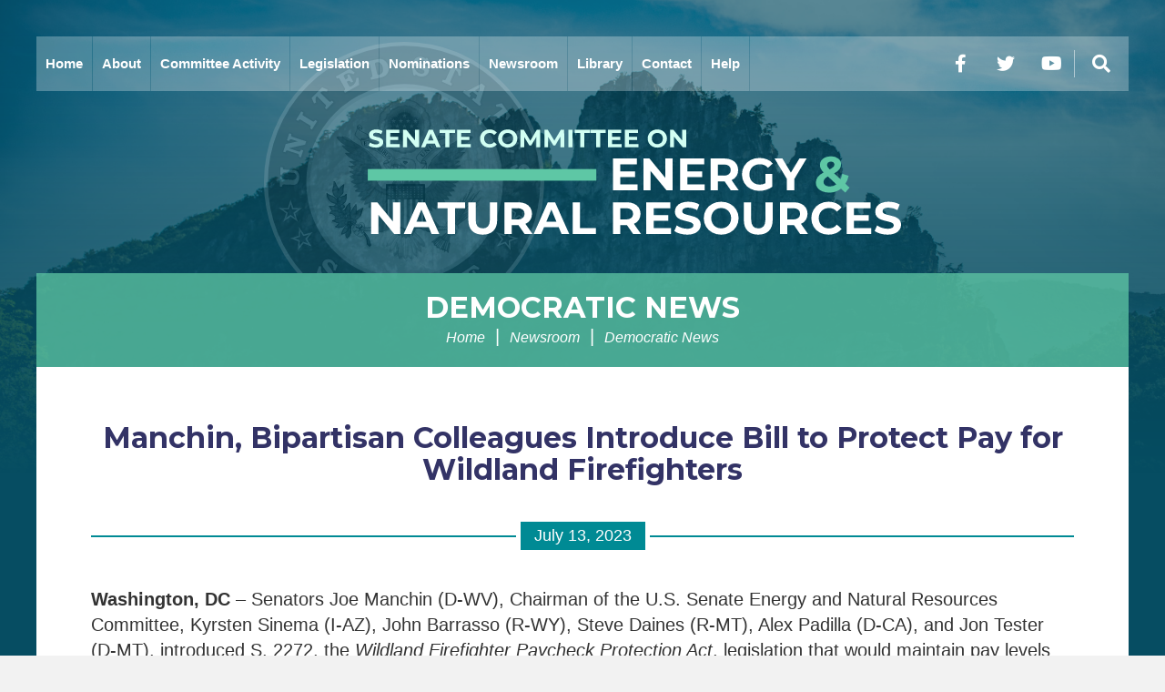

--- FILE ---
content_type: text/html; charset=UTF-8
request_url: https://www.energy.senate.gov/2023/7/manchin-bipartisan-colleagues-introduce-bill-to-protect-pay-for-wildland-firefighters
body_size: 6617
content:
<!DOCTYPE html>
<html class="no-js" lang="en">
<head>
	<meta http-equiv="X-UA-Compatible" content="IE=edge" />
	<title>Manchin, Bipartisan Colleagues Introduce Bill to Protect Pay for Wildland Firefi...</title>
<meta name="viewport" content="width=device-width, initial-scale=1">
<link rel="canonical" href="https://www.energy.senate.gov/2023/7/manchin-bipartisan-colleagues-introduce-bill-to-protect-pay-for-wildland-firefighters">
<meta name="node-type" content="post">
<meta name="type" content="democratic-news">
<meta name="posttype" content="democratic-news">
<meta name="datewritten" content="2023-07-13T00:00:00">
<meta property="article:published_time" content="2023-07-13T00:00:00-04:00">
<meta property="article:modified_time" content="2023-07-13T16:32:31-04:00">
<meta property="article:section" content="Democratic News">
<meta property="article:author" content>
<script>
    (function(i,s,o,g,r,a,m){i['GoogleAnalyticsObject']=r;i[r]=i[r]||function(){
    (i[r].q=i[r].q||[]).push(arguments)},i[r].l=1*new Date();a=s.createElement(o),
    m=s.getElementsByTagName(o)[0];a.async=1;a.src=g;m.parentNode.insertBefore(a,m)
    })(window,document,'script','https://www.google-analytics.com/analytics.js','ga');

    ga('create', 'UA-38151487-2', 'auto');
    ga('send', 'pageview');
</script>
<meta property="og:type" content="article">
<meta property="og:image" content="https://www.energy.senate.gov/themes/marvel-theme-committee-energy/assets/img/social/default_01.jpg">
<meta property="og:title" content="Manchin, Bipartisan Colleagues Introduce Bill to Protect Pay for Wildland Firefighters">
<meta property="og:site_name" content="U.S. Senate Committee on Energy and Natural Resources">
<meta name="twitter:card" content="summary">
<meta name="twitter:title" content="Manchin, Bipartisan Colleagues Introduce Bill to Protect Pay for Wildland Firefighters">
<meta name="twitter:image" content="https://www.energy.senate.gov/themes/marvel-theme-committee-energy/assets/img/social/default_01.jpg">

	<link media="all" type="text/css" rel="stylesheet" href="https://fonts.googleapis.com/css2?family=Montserrat:ital,wght@0,200;0,300;0,400;0,500;0,700;0,900;1,200;1,300;1,400;1,500;1,700;1,900&amp;display=swap"><link media="all" type="text/css" rel="stylesheet" integrity="sha384-DyZ88mC6Up2uqS4h/KRgHuoeGwBcD4Ng9SiP4dIRy0EXTlnuz47vAwmeGwVChigm" crossorigin="anonymous" href="https://use.fontawesome.com/releases/v5.15.4/css/all.css"><link media="all" type="text/css" rel="stylesheet" integrity="sha384-BVYiiSIFeK1dGmJRAkycuHAHRg32OmUcww7on3RYdg4Va+PmSTsz/K68vbdEjh4u" crossorigin="anonymous" href="https://maxcdn.bootstrapcdn.com/bootstrap/3.3.7/css/bootstrap.min.css"><link media="all" type="text/css" rel="stylesheet" href="https://www.energy.senate.gov/themes/marvel-theme-committee-energy/assets/compiled/theme.css?id=830a1cb31d2102d35eb0">

    <script src="https://assets.adobedtm.com/566dc2d26e4f/f8d2f26c1eac/launch-3a705652822d.min.js" async></script>
</head>


<body class="section-newsroom page-democratic-news-post seed-2">
	<a class="anchor" name="top"></a>
		<div id="site">
		

<div id="wrapper" class="copy-default retainer">
    <header id="site-header" class="site-header hidden-print">
        <a href="#skip-to-content" class="skip-to">Skip to content</a>
<div id="header">
			<input id="header-nav-checkbox" type="checkbox" />

		<div class="header-nav-button">
			<label href="#" for="header-nav-checkbox" aria-label="Menu" aria-controls="navigation"><i class="fas fa-bars" title="Menu"><span class="sr-only"> Menu</span></i></label>
		</div>

		<div id="header-nav-section" class="nav-section">
			<a href="#skip-navigation" class="skip-to">Skip navigation</a>
			<div id="header-nav">
				<div class="header-nav">
	<div class="menu-panel menu-panel-level-0">

		<div class="menu-item menu-page-home">
			<div class="menu-toggle">
				<a href="https://www.energy.senate.gov/home">Home</a>
			</div>
		</div>

					<div class="menu-item odd first menu-page-about  dropdown">

				 <div class="menu-toggle"> 					<a href="https://www.energy.senate.gov/about">About</a>
											<button class="collapsed" data-toggle="collapse" data-target="#menu-0-0"><i class="fas" title="Toggle Submenu"><span class="sr-only">Toggle Submenu</span></i></button>
									 </div> 														<div id="menu-0-0" class="collapse" aria-expanded="false">
						<div class="menu-panel menu-panel-level-1">
													<div class="menu-item menu-page-chair"><a href="https://www.energy.senate.gov/chair">Chairman</a></div>
													<div class="menu-item menu-page-ranking-member"><a href="https://www.energy.senate.gov/ranking-member">Ranking Member</a></div>
													<div class="menu-item menu-page-jurisdiction"><a href="https://www.energy.senate.gov/jurisdiction">Jurisdiction</a></div>
													<div class="menu-item menu-page-subcommittees"><a href="https://www.energy.senate.gov/subcommittees">Subcommittees</a></div>
													<div class="menu-item menu-page-members"><a href="https://www.energy.senate.gov/members">Members</a></div>
													<div class="menu-item menu-page-history"><a href="https://www.energy.senate.gov/history">History</a></div>
													<div class="menu-item menu-page-related-links"><a href="https://www.energy.senate.gov/related-links">Related Links</a></div>
													<div class="menu-item menu-page-rules"><a href="https://www.energy.senate.gov/rules">Rules</a></div>
													</div>
					</div>
							</div>
					<div class="menu-item even menu-page-committee-activity  dropdown">

				 <div class="menu-toggle"> 					<a href="https://www.energy.senate.gov/committee-activity">Committee Activity</a>
											<button class="collapsed" data-toggle="collapse" data-target="#menu-1-1"><i class="fas" title="Toggle Submenu"><span class="sr-only">Toggle Submenu</span></i></button>
									 </div> 														<div id="menu-1-1" class="collapse" aria-expanded="false">
						<div class="menu-panel menu-panel-level-2">
													<div class="menu-item menu-page-hearings"><a href="https://www.energy.senate.gov/hearings">Hearings</a></div>
													<div class="menu-item menu-page-business-meetings"><a href="https://www.energy.senate.gov/business-meetings">Business Meetings</a></div>
													<div class="menu-item menu-page-live-webcast"><a href="https://www.energy.senate.gov/live-webcast">Live Webcast</a></div>
													<div class="menu-item menu-page-committee-transcripts"><a href="https://www.energy.senate.gov/committee-transcripts">Committee Transcripts</a></div>
													</div>
					</div>
							</div>
					<div class="menu-item odd menu-page-legislation  dropdown">

				 <div class="menu-toggle"> 					<a href="https://www.energy.senate.gov/legislation">Legislation</a>
											<button class="collapsed" data-toggle="collapse" data-target="#menu-2-2"><i class="fas" title="Toggle Submenu"><span class="sr-only">Toggle Submenu</span></i></button>
									 </div> 														<div id="menu-2-2" class="collapse" aria-expanded="false">
						<div class="menu-panel menu-panel-level-3">
													<div class="menu-item menu-page-committee-legislation1"><a href="https://www.energy.senate.gov/committee-legislation1">Committee Legislation</a></div>
													<div class="menu-item menu-page-bill-search"><a href="https://www.energy.senate.gov/bill-search">Bill Search</a></div>
													<div class="menu-item menu-page-executive-communications"><a href="https://www.energy.senate.gov/executive-communications">Executive Communications</a></div>
													<div class="menu-item menu-page-petitions-and-memorials"><a href="https://www.energy.senate.gov/petitions-and-memorials">Petitions and Memorials</a></div>
													</div>
					</div>
							</div>
					<div class="menu-item even menu-page-nominations ">

									<a href="https://www.energy.senate.gov/nominations">Nominations</a>
																</div>
					<div class="menu-item odd menu-page-newsroom  dropdown">

				 <div class="menu-toggle"> 					<a href="https://www.energy.senate.gov/newsroom">Newsroom</a>
											<button class="collapsed" data-toggle="collapse" data-target="#menu-3-4"><i class="fas" title="Toggle Submenu"><span class="sr-only">Toggle Submenu</span></i></button>
									 </div> 														<div id="menu-3-4" class="collapse" aria-expanded="false">
						<div class="menu-panel menu-panel-level-4">
													<div class="menu-item menu-page-republican-news"><a href="https://www.energy.senate.gov/republican-news">Chairman&#039;s News</a></div>
													<div class="menu-item menu-page-democratic-news"><a href="https://www.energy.senate.gov/democratic-news">Democratic News</a></div>
													</div>
					</div>
							</div>
					<div class="menu-item even menu-page-library  dropdown">

				 <div class="menu-toggle"> 					<a href="https://www.energy.senate.gov/map-gallery_2" target="_blank">Library</a>
											<button class="collapsed" data-toggle="collapse" data-target="#menu-4-5"><i class="fas" title="Toggle Submenu"><span class="sr-only">Toggle Submenu</span></i></button>
									 </div> 														<div id="menu-4-5" class="collapse" aria-expanded="false">
						<div class="menu-panel menu-panel-level-5">
													<div class="menu-item menu-page-rule-xliv-certification"><a href="https://www.energy.senate.gov/rule-xliv-certification">Rule XLIV Certification</a></div>
													<div class="menu-item menu-page-map-gallery_2"><a href="https://www.energy.senate.gov/map-gallery_2">Wildfire Information</a></div>
													</div>
					</div>
							</div>
					<div class="menu-item odd menu-page-contact  dropdown">

				 <div class="menu-toggle"> 					<a href="https://www.energy.senate.gov/contact">Contact</a>
											<button class="collapsed" data-toggle="collapse" data-target="#menu-5-6"><i class="fas" title="Toggle Submenu"><span class="sr-only">Toggle Submenu</span></i></button>
									 </div> 														<div id="menu-5-6" class="collapse" aria-expanded="false">
						<div class="menu-panel menu-panel-level-6">
													<div class="menu-item menu-page-updates"><a href="https://www.energy.senate.gov/updates">Committee Updates</a></div>
													<div class="menu-item menu-page-media-inquiries"><a href="https://www.energy.senate.gov/media-inquiries">Media Inquiries</a></div>
													</div>
					</div>
							</div>
					<div class="menu-item even last menu-page-help  dropdown">

				 <div class="menu-toggle"> 					<a href="https://www.energy.senate.gov/help">Help</a>
											<button class="collapsed" data-toggle="collapse" data-target="#menu-6-7"><i class="fas" title="Toggle Submenu"><span class="sr-only">Toggle Submenu</span></i></button>
									 </div> 														<div id="menu-6-7" class="collapse" aria-expanded="false">
						<div class="menu-panel menu-panel-level-7">
													<div class="menu-item menu-page-faqs"><a href="https://www.energy.senate.gov/public/index.cfm/help" target="_blank">Frequently Asked Questions</a></div>
													</div>
					</div>
							</div>
			</div>
</div>
			</div>
		</div>

		<div id="header-nav-links">
			<input id="header-sitesearch-checkbox" type="checkbox" />
			<div id="header-social">
				<div class="social-links">
		<div class="social-link facebook"><a href="https://www.facebook.com/SenateEnergyGOP" target="_blank"><i class="fab fa-facebook-f" title="Facebook"><span class="sr-only">Facebook</span></i></a></div>	<div class="social-link twitter"><a href="https://x.com/EnergyGOP" target="_blank"><i class="fab fa-twitter" title="Twitter"><span class="sr-only">Twitter</span></i></a></div>		<div class="social-link youtube"><a href="https://www.youtube.com/@ENRGOP" target="_blank"><i class="fab fa-youtube" title="YouTube"><span class="sr-only">YouTube</span></i></a></div>		<!-- <div class="social-link newsletter"><a href="https://www.energy.senate.gov/newsletter-signup"><i class="fas fa-envelope" title="Newsletter Signup"><span class="sr-only">Newsletter Signup</span></i></a></div> -->
</div>
			</div>
			<div id="header-sitesearch">
				<div id="header-sitesearch-content">
					<form action="https://www.energy.senate.gov/search">
						<label for="megamenu-search-input" class="sr-only">layout.input-label</label>
						<input type="search" name="q" id="megamenu-search-input" />
						<button type="submit"><i class="fas fa-search"></i><span class="sr-only"> Search</span></button>
					</form>
				</div>
				<div class="header-sitesearch-button">
					<label for="header-sitesearch-checkbox" class="header-sitesearch-toggle" aria-label="Menu" aria-controls="navigation"><i class="fas fa-search" title="Search"><span class="sr-only">Search</span></i></label>
				</div>
			</div>
		</div>
	
	<a class="anchor" name="skip-navigation"></a>
</div>

<div id="masthead">
	<a href="https://www.energy.senate.gov" class="brand">
		<div class="title">U.S. Senate Committee on Energy and Natural Resources</div>
			</a>
	</div>


<a class="anchor" name="skip-to-content"></a>
    </header>
    <main id="site-body" role="main">
        <div class="lay-body no-sidebar">
            <div id="page-header">
                            <h1 id="page-title"><a href="https://www.energy.senate.gov/democratic-news-post">Democratic News</a></h1>
                                        <ul class="breadcrumb hidden-print">
                                                                        <li class="breadcrumb-item">
                                <a href="https://www.energy.senate.gov/home">Home</a>
                            </li>
                                                    <li class="breadcrumb-item">
                                <a href="https://www.energy.senate.gov/newsroom">Newsroom</a>
                            </li>
                                                    <li class="breadcrumb-item active">
                                <a href="https://www.energy.senate.gov/democratic-news-post">Democratic News</a>
                            </li>
                                                
                        
                                        <!--                         <li>
                            <a href="javascript:window.print();" class="page-action print"><i class="fas fa-print"></i><span class="sr-only"> Print</span></a>
                        </li>
                     -->
                </ul>
                    </div>
    
    <div id="page-body">
        <div id="page-body-inner" class="container">
            <div class="row">
                <!-- content -->
                <section id="content" class="col-md-12">
                    <div id="content-inner">
                        <div id="content-body">
                            <article class="post element" data-id="E7779BF7-FF74-44E5-BD6E-AEFA214A0D18">
	<header class="clearfix">
		<h1 class="element-title"><a href="https://www.energy.senate.gov/2023/7/manchin-bipartisan-colleagues-introduce-bill-to-protect-pay-for-wildland-firefighters">Manchin, Bipartisan Colleagues Introduce Bill to Protect Pay for Wildland Firefighters </a></h1>
				<div class="post-properties">
			<div class="property element-date">July 13, 2023</div>
						</div>
	</header>
	<main>
					<div class="element-content"><p><b>Washington, DC&nbsp;</b>&ndash; Senators Joe Manchin (D-WV), Chairman of the U.S. Senate Energy and Natural Resources Committee, Kyrsten Sinema (I-AZ), John Barrasso (R-WY), Steve Daines (R-MT), Alex Padilla (D-CA), and Jon Tester (D-MT), introduced S. 2272, the&nbsp;<i>Wildland Firefighter Paycheck Protection Act</i>, legislation that would maintain pay levels achieved by Chairman Manchin&rsquo;s Bipartisan Infrastructure Law.</p>
<p>&ldquo;America&rsquo;s federal firefighters&nbsp;bravely&nbsp;put their lives on the line to protect all of us from the devastating impact of wildfires. I am happy that both parties were able to come together to&nbsp;ensure that our federal firefighters are supported.&nbsp;This bipartisan legislation&nbsp;will help us recruit and retain qualified individuals to our firefighting workforce. As I heard in&nbsp;our&nbsp;Energy and Natural Resources hearing last month,&nbsp;without this legislation&nbsp;we risk losing a sizable portion of our workforce, which is unacceptable,&rdquo;&nbsp;<b>said Chairman Manchin.</b></p>
<p>&ldquo;For years, wildland firefighters have been asked to do too much for too little,&rdquo;&nbsp;<b>said Senator Barrasso.</b>&nbsp;&ldquo;These brave heroes must be compensated for risking their lives to protect forests and communities in Wyoming and across the West. Our bipartisan Wildland Firefighter Paycheck Protection Act is a major step toward ensuring wildland firefighters are treated fairly.&rdquo;</p>
<p>&ldquo;As fire season devastates Montana communities year after year, Montana&nbsp;wildland&nbsp;firefighters put everything on the line&nbsp;to protect Montana families and towns.&nbsp;I was glad to work with my colleagues across the aisle to secure a well-deserved pay-raise for these Montana heroes and now it&rsquo;s time we make this compensation permanent,&rdquo;&nbsp;<b>said Senator Daines.</b></p>
<p>&ldquo;Wildland firefighters across the country deserve our full support as they&nbsp;heroically&nbsp;risk their lives on the frontlines&nbsp;to protect our communities,&rdquo;&nbsp;<b>said Senator Padilla.</b>&nbsp;&ldquo;This legislation permanently&nbsp;preserves&nbsp;federal&nbsp;firefighter&nbsp;pay and&nbsp;acknowledges the extreme strain of the job&nbsp;by&nbsp;providing&nbsp;support for critical rest and recuperation time. While we owe it to them to swiftly pass this legislation,&nbsp;this&nbsp;is only&nbsp;a first step and&nbsp;I&nbsp;remain committed to continuing&nbsp;to&nbsp;better support our federal firefighters.&rdquo;</p>
<p>&ldquo;Montana&rsquo;s wildland firefighters put their lives on the line to protect our communities and public lands, and the least we can do is ensure fair and competitive pay for the work they do,&rdquo;&nbsp;<b>said Senator Tester.&nbsp;</b>&ldquo;This fire season, these brave men and women are our first line of defense against disaster, and they&rsquo;ve earned the right to be fairly compensated for the dangerous work they do&mdash;including for adequate recovery time after a tough fire. Our bipartisan bill will make that compensation permanent, and I&rsquo;ll be fighting to get it across the finish line in Congress.&rdquo;</p>
<p>&ldquo;Wildland firefighters in Arizona and across the country risk their lives to keep our communities safe.&nbsp;Recognizing their sacrifice and hard work,&nbsp;I secured fair pay in my bipartisan infrastructure law for wildland firefighters,&nbsp;and now I&rsquo;m ensuring this pay is permanent,&rdquo;&nbsp;<b>said Senator Sinema.</b></p>
<p>"This is a welcome down-payment on a sorely needed continuous investment in our federal wildland fire workforce.&nbsp;&nbsp;Wildfires will continue to impact millions of people across the US, and we need to ensure we have wildland firefighters to respond whenever the call is made,&rdquo;&nbsp;<b>said Riva Duncan, Vice President, Grassroots Wildland Firefighters.</b></p>
<p>&ldquo;In terms of addressing our growing wildland fire crises, the Wildland Firefighter Paycheck Protection Act (WFPPA) is absolutely critical to prevent the worst-case scenario within the federal wildland firefighting services this year. If the provisions within this law do not pass by September 30, federal wildland firefighters will endure a pay cliff of a 50% cut of their base pay up to $20,000. If this happens, a mass exodus will begin that may be impossible to stop. Thankfully, there is a tremendous amount of bipartisan support for the WFPPA. In addition to continuing existing practices on pay, the bill recognizes the 24/7 working life of wildland firefighters while on assignment, and it calls attention to the burnout and exhaustion that these firefighters experience throughout the year. I call upon every member of the Congress to pass this bill quickly. The WFPPA represents a first step in modernizing the federal wildland fire services so that in the future, the country can see fewer smokey days,&rdquo;&nbsp;<b>said Randy Erwin, National President, National Federation of Federal Employees (NFFE).</b></p>
<p>&ldquo;NTEU appreciates and commends the work done by Sens. Sinema, Manchin, Barasso, Tester, Daines, and Padilla to ensure our nation&rsquo;s wildland firefighters are paid fairly. We expect a lot from these firefighters and it is only right that their pay reflects the dangerous conditions they face on the job. Wildland firefighters, like those at the Department of the Interior, are dedicated public servants who risk their lives to keep us safe. NTEU urges swift passage of this legislation to prevent the upcoming &lsquo;pay cliff,&rsquo; and we look forward to continuing to work with Congress to support our hardworking wildland firefighters,&rdquo;<b>&nbsp;said Tony Reardon, National Treasury Employees Union National President.</b></p>
<p><b>To read the text of the bill,&nbsp;<a href="https://www.energy.senate.gov/services/files/DD1EDC0F-4F05-416A-A0F9-2D7B6231796B">click here</a>.</b></p>
<p><b></b><b>To read a section-by-section summary,&nbsp;<a href="https://www.energy.senate.gov/services/files/CB02E22C-93C0-4945-A510-AEC35F17B1C3">click here</a>.</b></p>
<p><b>To read a one-pager on the bill,&nbsp;<a href="https://www.energy.senate.gov/services/files/29715B67-1EE1-4140-A13E-C97E77A2824A">click here</a>.</b></p></div>
						<div class="element-nodecontents">
			
		</div>

			</main>
	
	<footer>
		<div class="share-this-btn-group">
	<a href="https://www.facebook.com/sharer/sharer.php?u=https%3A%2F%2Fwww.energy.senate.gov%2F2023%2F7%2Fmanchin-bipartisan-colleagues-introduce-bill-to-protect-pay-for-wildland-firefighters" class="share-this-btn share-this-btn-facebook" target="_blank">Facebook</a>
	<a href="https://twitter.com/intent/tweet?text=From+%40energygop%3A+https%3A%2F%2Fwww.energy.senate.gov%2F2023%2F7%2Fmanchin-bipartisan-colleagues-introduce-bill-to-protect-pay-for-wildland-firefighters" class="share-this-btn share-this-btn-twitter" target="_blank">Twitter</a>
	<a href="email.com" class="share-this-btn share-this-btn-email" target="_blank">Email</a>
	<a href onclick="window.print(); return false;" class="share-this-btn share-this-btn-print">Print</a>
</div>
	</footer>
</article>

<div class="email-signup">
	<a href="https://www.energy.senate.gov/sign-up" class="btn btn-primary btn-lg">Sign Up for Email Updates <img src="https://www.energy.senate.gov/themes/marvel-theme-committee-energy/assets/img/arrow-right-white.svg" class="icon" alt="Flourish icon" /></a>
</div>


                        </div>
                    </div>
                </section>
                            </div>
        </div>
    </div>
</div>
    </main>
</div>





		
		<footer id="site-footer" class="hidden-print">
			<div class="retainer">
				<div class="footer-links">
	<a href="https://www.energy.senate.gov/home">Home</a>
</div>

<div class="social-links">
		<div class="social-link facebook"><a href="https://www.facebook.com/SenateEnergyGOP" target="_blank"><i class="fab fa-facebook-f" title="Facebook"><span class="sr-only">Facebook</span></i></a></div>	<div class="social-link twitter"><a href="https://x.com/EnergyGOP" target="_blank"><i class="fab fa-twitter" title="Twitter"><span class="sr-only">Twitter</span></i></a></div>		<div class="social-link youtube"><a href="https://www.youtube.com/@ENRGOP" target="_blank"><i class="fab fa-youtube" title="YouTube"><span class="sr-only">YouTube</span></i></a></div>		<!-- <div class="social-link newsletter"><a href="https://www.energy.senate.gov/newsletter-signup"><i class="fas fa-envelope" title="Newsletter Signup"><span class="sr-only">Newsletter Signup</span></i></a></div> -->
</div>

			</div>
		</footer>
	</div>

	<script src="https://cdnjs.cloudflare.com/ajax/libs/modernizr/2.8.3/modernizr.min.js"></script><script src="https://cdnjs.cloudflare.com/ajax/libs/jquery/1.12.4/jquery.min.js"></script><script integrity="sha384-Tc5IQib027qvyjSMfHjOMaLkfuWVxZxUPnCJA7l2mCWNIpG9mGCD8wGNIcPD7Txa" crossorigin="anonymous" src="https://maxcdn.bootstrapcdn.com/bootstrap/3.3.7/js/bootstrap.min.js"></script><script src="https://www.energy.senate.gov/themes/marvel-theme-committee-energy/assets/compiled/theme.js?id=71d8dfe51a3da90679f9"></script>
	
	<!-- START OF SmartSource Data Collector TAG -->
<script src="/wt_sdc/energy_webtrends.load.js" type="text/javascript"></script>

<noscript>
<div><img alt="DCSIMG" id="DCSIMG" width="1" height="1" src="//statse.webtrendslive.com/dcs22226qjj7mr0zfbejz5ebb_4y3f/njs.gif?dcsuri=/nojavascript&amp;WT.js=No&amp;WT.tv=10.4.0&amp;dcssip=www.energy.senate.gov"/></div>
</noscript>
<!-- END OF SmartSource Data Collector TAG -->
</body>
</html>


--- FILE ---
content_type: text/css
request_url: https://www.energy.senate.gov/themes/marvel-theme-committee-energy/assets/compiled/theme.css?id=830a1cb31d2102d35eb0
body_size: 9605
content:
/*!
 * Social Share Kit v1.0.7 (http://socialsharekit.com)
 * Copyright 2015 Social Share Kit / Kaspars Sprogis.
 * Licensed under Creative Commons Attribution-NonCommercial 3.0 license:
 * https://github.com/darklow/social-share-kit/blob/master/LICENSE
 * ---
 */@font-face{font-family:social-share-kit;src:url(../fonts/social-share-kit.eot);src:url(../fonts/social-share-kit.eot?#iefix) format('embedded-opentype'),url(../fonts/social-share-kit.woff) format('woff'),url(../fonts/social-share-kit.ttf) format('truetype'),url(../fonts/social-share-kit.svg#social-share-kit) format('svg');font-weight:400;font-style:normal}.ssk:before{display:inline-block;font-family:social-share-kit!important;font-style:normal!important;font-weight:400!important;font-variant:normal!important;text-transform:none!important;speak:none;line-height:1;-webkit-font-smoothing:antialiased;-moz-osx-font-smoothing:grayscale}.ssk-facebook:before{content:"a";text-indent:4px;margin-right:-4px}.ssk-twitter:before{content:"b"}.ssk-google-plus:before{content:"v"}.ssk-google-plus-old:before{content:"c"}.ssk-email:before{content:"d";top:-1px;position:relative}.ssk-pinterest:before{content:"e";transform:scale(.9)}.ssk-tumblr:before{content:"f"}.ssk-linkedin:before{content:"g"}.ssk-github:before{content:"h"}.ssk-vk:before{content:"i"}.ssk-instagram:before{content:"j"}.ssk-amazon:before{content:"k"}.ssk-skype:before{content:"s"}.ssk-youtube:before{content:"x"}.ssk-vimeo:before{content:"u"}.ssk-ebay:before{content:"p"}.ssk-apple:before{content:"l"}.ssk-behance:before{content:"q"}.ssk-dribble:before{content:"n"}.ssk-android:before{content:"o"}.ssk-whatsapp:before{content:"m"}.ssk-reddit:before{content:"r"}.ssk-reddit2:before{content:"t"}.ssk-link:before{content:"w"}.ssk-buffer:before{content:"\79";transform:scale(.85)}.ssk{background-color:#757575;color:#fff;display:inline-block;font-size:22px;line-height:1px;margin-right:2px;margin-bottom:2px;padding:7px;text-align:center;text-decoration:none;transition:background-color .1s;-webkit-transition:background-color .1s;-moz-transition:background-color .1s;-ms-transition:background-color .1s;-o-transition:background-color .1s}.ssk .fa,.ssk .glyphicon,.ssk:before{position:relative;font-size:22px;top:0;vertical-align:middle}.ssk-xs>.ssk,.ssk.ssk-xs{padding:4px}.ssk-xs>.ssk .fa,.ssk-xs>.ssk .glyphicon,.ssk-xs>.ssk:before,.ssk.ssk-xs .fa,.ssk.ssk-xs .glyphicon,.ssk.ssk-xs:before{font-size:15px}.ssk-sm>.ssk,.ssk.ssk-sm{padding:5px}.ssk-sm>.ssk .fa,.ssk-sm>.ssk .glyphicon,.ssk-sm>.ssk:before,.ssk.ssk-sm .fa,.ssk.ssk-sm .glyphicon,.ssk.ssk-sm:before{font-size:20px}.ssk-lg>.ssk,.ssk.ssk-lg{padding:9px}.ssk-lg>.ssk .fa,.ssk-lg>.ssk .glyphicon,.ssk-lg>.ssk:before,.ssk.ssk-lg .fa,.ssk.ssk-lg .glyphicon,.ssk.ssk-lg:before{font-size:28px}.ssk:last-child{margin-right:0}.ssk:hover{background-color:#424242}.ssk:focus,.ssk:hover{color:#fff;text-decoration:none}.ssk-round .ssk,.ssk.ssk-round{border-radius:50%}.ssk-round .ssk:before,.ssk.ssk-round:before{text-indent:0;margin-right:0}.ssk-rounded .ssk,.ssk.ssk-rounded{border-radius:15%}.ssk.ssk-icon{color:#757575;padding:2px;font-size:24px}.ssk.ssk-icon,.ssk.ssk-icon:hover{background-color:transparent}.ssk.ssk-icon:hover{color:#424242}.ssk-xs>.ssk.ssk-icon,.ssk.ssk-icon.ssk-xs{font-size:16px}.ssk-sm>.ssk.ssk-icon,.ssk.ssk-icon.ssk-sm{font-size:20px}.ssk-lg>.ssk.ssk-icon,.ssk.ssk-icon.ssk-lg{font-size:28px}.ssk.ssk-text{overflow:hidden;font-size:17px;line-height:normal;padding-right:10px}.ssk.ssk-text .fa,.ssk.ssk-text .glyphicon,.ssk.ssk-text:before{margin:-7px 10px -7px -7px;padding:7px;background-color:rgba(0,0,0,.15);vertical-align:bottom;text-indent:0}.ssk-block .ssk.ssk-text{display:block;margin-right:0;text-align:left}.ssk-xs>.ssk.ssk-text,.ssk.ssk-text.ssk-xs{font-size:12px;padding-right:6px}.ssk-xs>.ssk.ssk-text .fa,.ssk-xs>.ssk.ssk-text .glyphicon,.ssk-xs>.ssk.ssk-text:before,.ssk.ssk-text.ssk-xs .fa,.ssk.ssk-text.ssk-xs .glyphicon,.ssk.ssk-text.ssk-xs:before{margin:-4px 6px -4px -4px;padding:4px}.ssk-sm>.ssk.ssk-text,.ssk.ssk-text.ssk-sm{font-size:16px;padding-right:7px}.ssk-sm>.ssk.ssk-text .fa,.ssk-sm>.ssk.ssk-text .glyphicon,.ssk-sm>.ssk.ssk-text:before,.ssk.ssk-text.ssk-sm .fa,.ssk.ssk-text.ssk-sm .glyphicon,.ssk.ssk-text.ssk-sm:before{margin:-5px 7px -5px -5px;padding:5px}.ssk-lg>.ssk.ssk-text,.ssk.ssk-text.ssk-lg{font-size:22px;padding-right:13px}.ssk-lg>.ssk.ssk-text .fa,.ssk-lg>.ssk.ssk-text .glyphicon,.ssk-lg>.ssk.ssk-text:before,.ssk.ssk-text.ssk-lg .fa,.ssk.ssk-text.ssk-lg .glyphicon,.ssk.ssk-text.ssk-lg:before{margin:-9px 13px -9px -9px;padding:9px}.ssk-group,.ssk-sticky{font-size:0}.ssk-sticky{top:0;position:fixed;z-index:2000}.ssk-sticky .ssk{transition:padding .1s ease-out;-webkit-transition:padding .1s ease-out;-moz-transition:padding .1s ease-out;-ms-transition:padding .1s ease-out;-o-transition:padding .1s ease-out;margin:0}@media (min-width:768px){.ssk-sticky.ssk-left .ssk,.ssk-sticky.ssk-right .ssk{display:block;clear:both}.ssk-sticky.ssk-left.ssk-center,.ssk-sticky.ssk-right.ssk-center{top:50%;transform:translateY(-50%);-webkit-transform:translateY(-50%);-moz-transform:translateY(-50%);-ms-transform:translateY(-50%);-o-transform:translateY(-50%)}.ssk-sticky.ssk-left{left:0}.ssk-sticky.ssk-left .ssk{float:left}.ssk-sticky.ssk-left .ssk:hover{padding-left:15px}.ssk-sticky.ssk-right{right:0}.ssk-sticky.ssk-right .ssk{float:right}.ssk-sticky.ssk-right .ssk:hover{padding-right:15px}}.ssk-sticky.ssk-bottom{font-size:0;top:auto;bottom:0}.ssk-sticky.ssk-bottom.ssk-center{left:50%;right:auto;transform:translateX(-50%);-webkit-transform:translateX(-50%);-moz-transform:translateX(-50%);-ms-transform:translateX(-50%);-o-transform:translateX(-50%)}.ssk-sticky.ssk-bottom .ssk{vertical-align:bottom}.ssk-sticky.ssk-bottom .ssk:hover{padding-bottom:15px}.ssk-sticky.ssk-round.ssk-xs .ssk:hover{padding:8px}.ssk-sticky.ssk-round.ssk-sm .ssk:hover{padding:9px}.ssk-sticky.ssk-round .ssk:hover{padding:11px}.ssk-sticky.ssk-round.ssk-lg .ssk:hover{padding:13px}@media (max-width:767px){.ssk-sticky{left:0;right:0;bottom:0;top:auto;width:100%;display:flex!important;flex-direction:row;flex-wrap:nowrap}.ssk-sticky.ssk-sticky-hide-xs{display:none!important}.ssk-sticky .ssk{flex:1;width:auto}.ssk-sticky .ssk .ssk-num{display:none}}.ssk-count{padding-top:20px}.ssk-count .ssk{position:relative}.ssk-count .ssk-num{border-radius:4px;color:#8f8f8f;background-color:rgba(50,50,50,.03);display:block;font-size:12px;left:0;line-height:20px;position:absolute;right:0;text-align:center;top:-20px}@media (min-width:768px){.ssk-count.ssk-sticky{padding-top:0}.ssk-count.ssk-sticky.ssk-left .ssk-num,.ssk-count.ssk-sticky.ssk-right .ssk-num{top:20%;background-color:transparent}.ssk-count.ssk-sticky.ssk-left .ssk-num{left:100%;margin-left:5px}.ssk-count.ssk-sticky.ssk-right .ssk-num{right:115%;margin-left:-100%;text-align:right}}.ssk-facebook{background-color:#3b5998}.ssk-grayscale>.ssk-facebook{background-color:#757575}.ssk-facebook:hover{background-color:#2d4373}.ssk-facebook:hover{background-color:#2d4373}.ssk-grayscale>.ssk-facebook:hover{background-color:#3b5998}.ssk-facebook.ssk-icon{color:#3b5998}.ssk-facebook.ssk-icon:hover{color:#2d4373}.ssk-facebook.ssk-icon:before{text-indent:0;margin-right:0}.ssk-twitter{background-color:#1da1f2}.ssk-grayscale>.ssk-twitter{background-color:#757575}.ssk-twitter:hover{background-color:#0c85d0}.ssk-twitter:hover{background-color:#0c85d0}.ssk-grayscale>.ssk-twitter:hover{background-color:#1da1f2}.ssk-twitter.ssk-icon{color:#1da1f2}.ssk-twitter.ssk-icon:hover{color:#0c85d0}.ssk-google-plus{background-color:#ea4335}.ssk-grayscale>.ssk-google-plus{background-color:#757575}.ssk-google-plus:hover{background-color:#d62516}.ssk-google-plus:hover{background-color:#d62516}.ssk-grayscale>.ssk-google-plus:hover{background-color:#ea4335}.ssk-google-plus.ssk-icon{color:#ea4335}.ssk-google-plus.ssk-icon:hover{color:#d62516}.ssk-pinterest{background-color:#bd081c}.ssk-grayscale>.ssk-pinterest{background-color:#757575}.ssk-pinterest:hover{background-color:#8c0615}.ssk-pinterest:hover{background-color:#8c0615}.ssk-grayscale>.ssk-pinterest:hover{background-color:#bd081c}.ssk-pinterest.ssk-icon{color:#bd081c}.ssk-pinterest.ssk-icon:hover{color:#8c0615}.ssk-tumblr{background-color:#395773}.ssk-grayscale>.ssk-tumblr{background-color:#757575}.ssk-tumblr:hover{background-color:#283d51}.ssk-tumblr:hover{background-color:#283d51}.ssk-grayscale>.ssk-tumblr:hover{background-color:#395773}.ssk-tumblr.ssk-icon{color:#395773}.ssk-tumblr.ssk-icon:hover{color:#283d51}.ssk-email{background-color:#757575}.ssk-grayscale>.ssk-email{background-color:#757575}.ssk-email:hover{background-color:#5b5b5b}.ssk-email:hover{background-color:#5b5b5b}.ssk-grayscale>.ssk-email:hover{background-color:#757575}.ssk-grayscale>.ssk-email:hover{background-color:#5b5b5b}.ssk-email.ssk-icon{color:#757575}.ssk-email.ssk-icon:hover{color:#5b5b5b}.ssk-vk{background-color:#54769a}.ssk-grayscale>.ssk-vk{background-color:#757575}.ssk-vk:hover{background-color:#425d79}.ssk-vk:hover{background-color:#425d79}.ssk-grayscale>.ssk-vk:hover{background-color:#54769a}.ssk-vk.ssk-icon{color:#54769a}.ssk-vk.ssk-icon:hover{color:#425d79}.ssk-linkedin{background-color:#1c87bd}.ssk-grayscale>.ssk-linkedin{background-color:#757575}.ssk-linkedin:hover{background-color:#156791}.ssk-linkedin:hover{background-color:#156791}.ssk-grayscale>.ssk-linkedin:hover{background-color:#1c87bd}.ssk-linkedin.ssk-icon{color:#1c87bd}.ssk-linkedin.ssk-icon:hover{color:#156791}.ssk-whatsapp{background-color:#34af23}.ssk-grayscale>.ssk-whatsapp{background-color:#757575}.ssk-whatsapp:hover{background-color:#27851a}.ssk-whatsapp:hover{background-color:#27851a}.ssk-grayscale>.ssk-whatsapp:hover{background-color:#34af23}.ssk-whatsapp.ssk-icon{color:#34af23}.ssk-whatsapp.ssk-icon:hover{color:#27851a}.ssk-reddit{background-color:#5f99cf}.ssk-grayscale>.ssk-reddit{background-color:#757575}.ssk-reddit:hover{background-color:#3a80c1}.ssk-reddit:hover{background-color:#3a80c1}.ssk-grayscale>.ssk-reddit:hover{background-color:#5f99cf}.ssk-reddit.ssk-icon{color:#5f99cf}.ssk-reddit.ssk-icon:hover{color:#3a80c1}.ssk-reddit2{background-color:#5f99cf}.ssk-grayscale>.ssk-reddit2{background-color:#757575}.ssk-reddit2:hover{background-color:#3a80c1}.ssk-reddit2:hover{background-color:#3a80c1}.ssk-grayscale>.ssk-reddit2:hover{background-color:#5f99cf}.ssk-reddit2.ssk-icon{color:#5f99cf}.ssk-reddit2.ssk-icon:hover{color:#3a80c1}.ssk-buffer{background-color:#323b43}.ssk-grayscale>.ssk-buffer{background-color:#757575}.ssk-buffer:hover{background-color:#1c2126}.ssk-buffer:hover{background-color:#1c2126}.ssk-grayscale>.ssk-buffer:hover{background-color:#323b43}.ssk-buffer.ssk-icon{color:#323b43}.ssk-buffer.ssk-icon:hover{color:#1c2126}.ssk-turquoise{background-color:#1abc9c}.ssk-turquoise:hover{background-color:#148f77}.ssk-emerald{background-color:#2ecc71}.ssk-emerald:hover{background-color:#25a25a}.ssk-peter-river{background-color:#3498db}.ssk-peter-river:hover{background-color:#217dbb}.ssk-belize-hole{background-color:#2980b9}.ssk-belize-hole:hover{background-color:#20638f}.ssk-amethyst{background-color:#9b59b6}.ssk-amethyst:hover{background-color:#804399}.ssk-wisteria{background-color:#8e44ad}.ssk-wisteria:hover{background-color:#703688}.ssk-wet-asphalt{background-color:#34495e}.ssk-wet-asphalt:hover{background-color:#222f3d}.ssk-midnight-blue{background-color:#2c3e50}.ssk-midnight-blue:hover{background-color:#1a242f}.ssk-green-sea{background-color:#16a085}.ssk-green-sea:hover{background-color:#107360}.ssk-nephritis{background-color:#27ae60}.ssk-nephritis:hover{background-color:#1e8449}.ssk-sunflower{background-color:#f1c40f}.ssk-sunflower:hover{background-color:#c29d0b}.ssk-orange{background-color:#f39c12}.ssk-orange:hover{background-color:#c87f0a}.ssk-carrot{background-color:#e67e22}.ssk-carrot:hover{background-color:#bf6516}.ssk-pumpkin{background-color:#d35400}.ssk-pumpkin:hover{background-color:#a04000}.ssk-alizarin{background-color:#e74c3c}.ssk-alizarin:hover{background-color:#d62c1a}.ssk-pomegranate{background-color:#c0392b}.ssk-pomegranate:hover{background-color:#962d22}.ssk-clouds{background-color:#cfd9db}.ssk-clouds:hover{background-color:#b1c2c6}.ssk-concrete{background-color:#95a5a6}.ssk-concrete:hover{background-color:#798d8f}.ssk-silver{background-color:#bdc3c7}.ssk-silver:hover{background-color:#a1aab0}.ssk-asbestos{background-color:#7f8c8d}.ssk-asbestos:hover{background-color:#667273}.ssk-dark-gray{background-color:#555}.ssk-dark-gray:hover{background-color:#3b3b3b}.ssk-black{background-color:#333}.ssk-black:hover{background-color:#1a1a1a}.mfp-bg{top:0;left:0;width:100%;height:100%;z-index:1042;overflow:hidden;position:fixed;background:#0b0b0b;opacity:.8}.mfp-wrap{top:0;left:0;width:100%;height:100%;z-index:1043;position:fixed;outline:0!important;-webkit-backface-visibility:hidden}.mfp-container{text-align:center;position:absolute;width:100%;height:100%;left:0;top:0;padding:0 8px;box-sizing:border-box}.mfp-container:before{content:'';display:inline-block;height:100%;vertical-align:middle}.mfp-align-top .mfp-container:before{display:none}.mfp-content{position:relative;display:inline-block;vertical-align:middle;margin:0 auto;text-align:left;z-index:1045}.mfp-ajax-holder .mfp-content,.mfp-inline-holder .mfp-content{width:100%;cursor:auto}.mfp-ajax-cur{cursor:progress}.mfp-zoom-out-cur,.mfp-zoom-out-cur .mfp-image-holder .mfp-close{cursor:-moz-zoom-out;cursor:-webkit-zoom-out;cursor:zoom-out}.mfp-zoom{cursor:pointer;cursor:-webkit-zoom-in;cursor:-moz-zoom-in;cursor:zoom-in}.mfp-auto-cursor .mfp-content{cursor:auto}.mfp-arrow,.mfp-close,.mfp-counter,.mfp-preloader{-webkit-user-select:none;-moz-user-select:none;user-select:none}.mfp-loading.mfp-figure{display:none}.mfp-hide{display:none!important}.mfp-preloader{color:#ccc;position:absolute;top:50%;width:auto;text-align:center;margin-top:-.8em;left:8px;right:8px;z-index:1044}.mfp-preloader a{color:#ccc}.mfp-preloader a:hover{color:#fff}.mfp-s-ready .mfp-preloader{display:none}.mfp-s-error .mfp-content{display:none}button.mfp-arrow,button.mfp-close{overflow:visible;cursor:pointer;background:0 0;border:0;-webkit-appearance:none;display:block;outline:0;padding:0;z-index:1046;box-shadow:none;touch-action:manipulation}button::-moz-focus-inner{padding:0;border:0}.mfp-close{width:44px;height:44px;line-height:44px;position:absolute;right:0;top:0;text-decoration:none;text-align:center;opacity:.65;padding:0 0 18px 10px;color:#fff;font-style:normal;font-size:28px;font-family:Arial,Baskerville,monospace}.mfp-close:focus,.mfp-close:hover{opacity:1}.mfp-close:active{top:1px}.mfp-close-btn-in .mfp-close{color:#333}.mfp-iframe-holder .mfp-close,.mfp-image-holder .mfp-close{color:#fff;right:-6px;text-align:right;padding-right:6px;width:100%}.mfp-counter{position:absolute;top:0;right:0;color:#ccc;font-size:12px;line-height:18px;white-space:nowrap}.mfp-arrow{position:absolute;opacity:.65;margin:0;top:50%;margin-top:-55px;padding:0;width:90px;height:110px;-webkit-tap-highlight-color:transparent}.mfp-arrow:active{margin-top:-54px}.mfp-arrow:focus,.mfp-arrow:hover{opacity:1}.mfp-arrow:after,.mfp-arrow:before{content:'';display:block;width:0;height:0;position:absolute;left:0;top:0;margin-top:35px;margin-left:35px;border:medium inset transparent}.mfp-arrow:after{border-top-width:13px;border-bottom-width:13px;top:8px}.mfp-arrow:before{border-top-width:21px;border-bottom-width:21px;opacity:.7}.mfp-arrow-left{left:0}.mfp-arrow-left:after{border-right:17px solid #fff;margin-left:31px}.mfp-arrow-left:before{margin-left:25px;border-right:27px solid #3f3f3f}.mfp-arrow-right{right:0}.mfp-arrow-right:after{border-left:17px solid #fff;margin-left:39px}.mfp-arrow-right:before{border-left:27px solid #3f3f3f}.mfp-iframe-holder{padding-top:40px;padding-bottom:40px}.mfp-iframe-holder .mfp-content{line-height:0;width:100%;max-width:900px}.mfp-iframe-holder .mfp-close{top:-40px}.mfp-iframe-scaler{width:100%;height:0;overflow:hidden;padding-top:56.25%}.mfp-iframe-scaler iframe{position:absolute;display:block;top:0;left:0;width:100%;height:100%;box-shadow:0 0 8px rgba(0,0,0,.6);background:#000}img.mfp-img{width:auto;max-width:100%;height:auto;display:block;line-height:0;box-sizing:border-box;padding:40px 0 40px;margin:0 auto}.mfp-figure{line-height:0}.mfp-figure:after{content:'';position:absolute;left:0;top:40px;bottom:40px;display:block;right:0;width:auto;height:auto;z-index:-1;box-shadow:0 0 8px rgba(0,0,0,.6);background:#444}.mfp-figure small{color:#bdbdbd;display:block;font-size:12px;line-height:14px}.mfp-figure figure{margin:0}.mfp-bottom-bar{margin-top:-36px;position:absolute;top:100%;left:0;width:100%;cursor:auto}.mfp-title{text-align:left;line-height:18px;color:#f3f3f3;word-wrap:break-word;padding-right:36px}.mfp-image-holder .mfp-content{max-width:100%}.mfp-gallery .mfp-image-holder .mfp-figure{cursor:pointer}@media screen and (max-width:800px) and (orientation:landscape),screen and (max-height:300px){.mfp-img-mobile .mfp-image-holder{padding-left:0;padding-right:0}.mfp-img-mobile img.mfp-img{padding:0}.mfp-img-mobile .mfp-figure:after{top:0;bottom:0}.mfp-img-mobile .mfp-figure small{display:inline;margin-left:5px}.mfp-img-mobile .mfp-bottom-bar{background:rgba(0,0,0,.6);bottom:0;margin:0;top:auto;padding:3px 5px;position:fixed;box-sizing:border-box}.mfp-img-mobile .mfp-bottom-bar:empty{padding:0}.mfp-img-mobile .mfp-counter{right:5px;top:3px}.mfp-img-mobile .mfp-close{top:0;right:0;width:35px;height:35px;line-height:35px;background:rgba(0,0,0,.6);position:fixed;text-align:center;padding:0}}@media all and (max-width:900px){.mfp-arrow{-webkit-transform:scale(.75);transform:scale(.75)}.mfp-arrow-left{-webkit-transform-origin:0;transform-origin:0}.mfp-arrow-right{-webkit-transform-origin:100%;transform-origin:100%}.mfp-container{padding-left:6px;padding-right:6px}}.header-nav .menu-panel-level-0>.menu-item a{display:block}.header-nav .menu-item>.menu-toggle{position:relative}.header-nav .menu-item>.menu-toggle button{position:absolute;top:0;right:0;bottom:0;border:0;background:0 0}.header-nav .menu-item>.menu-toggle button i:after{content:"\f00d"}.header-nav .menu-item>.menu-toggle button.collapsed i:after{content:"\f067"}.header-nav .menu-panel-level-0>.menu-item .menu-item{float:none}.header-nav .menu-panel-level-0>.menu-item .menu-item a{display:block;height:auto}@media screen and (min-width:1055px){.header-nav .menu-item .collapse.over{display:block}.header-nav .menu-item .collapse.in{display:none}.header-nav .menu-item .collapse.in.over{display:block}.header-nav .menu-item:focus-within .collapse{display:block}.header-nav .menu-item .menu-toggle button{display:none}.header-nav .menu-panel-level-0{display:-webkit-box;display:-ms-flexbox;display:flex}.header-nav .menu-panel-level-0>.menu-item .collapse{position:absolute;top:100%;left:0;z-index:999}.header-nav .menu-panel-level-0>.menu-item .collapse.over{display:block}}@media screen and (min-width:1455px){.header-nav .menu-panel-level-0>.menu-item a{font-size:1rem;padding-left:.8rem;padding-right:.8rem}}html{scroll-behavior:smooth}body{-webkit-font-smoothing:antialiased}@-webkit-keyframes fadeIn{from{opacity:0}to{opacity:1}}@keyframes fadeIn{from{opacity:0}to{opacity:1}}a.skip-to{position:absolute;top:-1000px;left:-1000px;height:1px;width:1px;text-align:left;overflow:hidden;display:block;padding:5px;background:#fff;color:#000}a.skip-to:active,a.skip-to:focus,a.skip-to:hover{left:0;top:0;z-index:10000;width:auto;height:auto;overflow:visible;color:#000}.masthead-hearing-item-wrap{flex-grow:1;display:flex;flex-direction:row;justify-content:flex-end;align-items:flex-start;flex-wrap:wrap;margin:-5px;width:100%}.has-count-3 .masthead-hearing-item-wrap{flex-direction:column;justify-content:flex-start}.has-count-4 .masthead-hearing-item-wrap{flex-direction:column;justify-content:flex-start}.masthead-hearing-item{height:unset;width:100%;padding:5px}@media(min-width:855px){.masthead-hearing-item{height:50%;width:50%}}.masthead-hearings.has-count-1 .masthead-hearing-item-wrap{flex-direction:column;align-items:flex-end;justify-content:flex-start}.masthead-hearings.has-count-2 .masthead-hearing-item-wrap{flex-direction:column;align-items:flex-end;justify-content:flex-start}.masthead-hearings.has-count-1 .masthead-hearing-item{width:100%}@media (min-width:855px){.masthead-hearings.has-count-1 .masthead-hearing-item{width:50%}}.masthead-hearing-item>*{display:flex;flex-direction:column;align-items:flex-end;color:inherit;background-color:var(--bg-white-trans);border:1px solid var(--border-white-trans);height:100%;min-height:5rem;overflow:hidden;padding:1rem;text-align:right;text-decoration:none}.masthead-hearing-item .section-head{background-color:var(--light-teal-trans)}.masthead-newsletter-item .section-head{background-color:unset!important;color:var(--teal)}.masthead-newsletter-item .newsletter-item{background-color:#ffffffCC;color:var(--teal);min-height:120px;transition:.1s}.masthead-newsletter-item .newsletter-item:hover{background-color:#fff}.masthead-hearing-item .section-head .title{font-family:Montserrat,sans-serif;font-size:1rem;font-weight:700;line-height:1em;text-transform:uppercase}.pagegroup-type-textblocks.pagegroup-layout-toc .media-left img{max-width:none}.developeraction-senate-nominations .nomination{display:block;background-color:var(--bg-color);border:1px solid var(--border-color);padding:1rem;margin-top:1rem}.developeraction-senate-nominations .nomination.expanded{background-color:var(--white)}.developeraction-senate-nominations .nomination.first{margin-top:0}.developeraction-senate-nominations header button{display:block;padding:0 0 0 30px;position:relative;color:inherit;font-size:18px;text-align:left;white-space:normal}.developeraction-senate-nominations header button:active,.developeraction-senate-nominations header button:active:focus,.developeraction-senate-nominations header button:focus,.developeraction-senate-nominations header button:hover{outline:0}.developeraction-senate-nominations header button:focus,.developeraction-senate-nominations header button:hover{text-decoration:none;color:inherit}.developeraction-senate-nominations header button:before{content:"\f068";font-family:"Font Awesome 5 Free";-webkit-font-smoothing:antialiased;font-size:24px;font-style:normal;font-weight:900;font-variant:normal;text-rendering:auto;line-height:1;display:block;position:absolute;top:2px;left:0;transform-origin:50% 50%;transition:transform .35s linear;transform:rotate(0);color:var(--teal)}.developeraction-senate-nominations header button.collapsed:before{content:"\f00d";transform:rotate(45deg);color:var(--font-color)}.developeraction-senate-nominations header button.collapsed:before{transform:rotate(45deg);color:var(--font-color)}.developeraction-senate-nominations header .datetime{font-size:16px;line-height:19px;font-style:italic}.developeraction-senate-nominations main{padding-left:30px}.developeraction-senate-legislations .legislation{display:block;background-color:var(--bg-color);border:1px solid var(--border-color);padding:1rem;margin-top:1rem}.developeraction-senate-legislations .legislation.expanded{background-color:var(--white)}.developeraction-senate-legislations .legislation.first{margin-top:0}.developeraction-senate-legislations header button:active,.developeraction-senate-legislations header button:active:focus,.developeraction-senate-legislations header button:focus,.developeraction-senate-legislations header button:hover{outline:0}.developeraction-senate-legislations header button{display:block;padding:0 0 0 30px;position:relative;color:inherit;font-size:18px;text-align:left;white-space:normal}.developeraction-senate-legislations header button:focus,.developeraction-senate-legislations header button:hover{text-decoration:none;color:inherit}.developeraction-senate-legislations header button:before{content:"\f068";font-family:"Font Awesome 5 Free";-webkit-font-smoothing:antialiased;font-size:24px;font-style:normal;font-weight:900;font-variant:normal;text-rendering:auto;line-height:1;display:block;position:absolute;top:2px;left:0;transform-origin:50% 50%;transition:transform .35s linear;transform:rotate(0);color:var(--teal)}.developeraction-senate-legislations header button.collapsed:before{content:"\f00d";transform:rotate(45deg);color:var(--font-color)}.developeraction-senate-legislations header .id a{text-decoration:none}.developeraction-senate-legislations header .datetime{font-size:16px;line-height:19px;font-style:italic}.developeraction-senate-legislations header .title{color:var(--teal)}.developeraction-senate-legislations .date-introduced,.developeraction-senate-legislations .date-last-action,.developeraction-senate-legislations .last-action{font-style:italic;font-weight:500}.developeraction-senate-legislations .date-introduced strong,.developeraction-senate-legislations .date-last-action strong,.developeraction-senate-legislations .last-action strong{font-style:normal;font-weight:700}.developeraction-senate-legislations main{padding-left:30px}.developeraction-senate-legislations .legislation header button .id a{text-decoration:underline}.developeraction-senate-legislations .legislation header button .id a:focus,.developeraction-senate-legislations .legislation header button .id a:hover{text-decoration:none}.developeraction-senate-communications .communication{display:block;background-color:var(--bg-color);border:1px solid var(--border-color);padding:1rem;margin-top:1rem}.developeraction-senate-communications .communication.expanded{background-color:var(--white)}.developeraction-senate-communications .communication.first{margin-top:0}.developeraction-senate-communications header button:active,.developeraction-senate-communications header button:active:focus,.developeraction-senate-communications header button:focus,.developeraction-senate-communications header button:hover{outline:0}.developeraction-senate-communications header button{display:block;padding:0 0 0 30px;position:relative;color:inherit;font-size:18px;text-align:left;white-space:normal}.developeraction-senate-communications header button:focus,.developeraction-senate-communications header button:hover{text-decoration:none;color:inherit}.developeraction-senate-communications header button:before{content:"\f068";font-family:"Font Awesome 5 Free";-webkit-font-smoothing:antialiased;font-size:24px;font-style:normal;font-weight:900;font-variant:normal;text-rendering:auto;line-height:1;display:block;position:absolute;top:2px;left:0;transform-origin:50% 50%;transition:transform .35s linear;transform:rotate(0);color:var(--teal)}.developeraction-senate-communications header button.collapsed:before{content:"\f00d";transform:rotate(45deg);color:var(--font-color)}.developeraction-senate-communications header .id a{text-decoration:none}.developeraction-senate-communications header .datetime{font-size:16px;line-height:19px;font-style:italic}.developeraction-senate-communications header .title{color:var(--teal)}.developeraction-senate-communications .,.developeraction-senate-communications .date-introduced,.developeraction-senate-communications .date-last-action{font-style:italic;font-weight:500}.developeraction-senate-communications .date-communication strong{font-style:normal;font-weight:700}.developeraction-senate-communications main{padding-left:30px}:root{--primary:#008a94;--secondary:#015d79;--border-color:#cccccc;--darker-border-color:rgba(0,0, 0, .25);--main-bg-color:#f2f2f2;--font-color:#333333;--link-color:#008a94;--link-hover-color:#015d79;--alert-bg-color:#ffc608;--bg-color:#f2f2f2;--bg-white-trans:rgba(255, 255, 255, .15);--border-white-trans:rgba(255, 255, 255, .3);--black:#000;--white:#fff;--teal:#008a94;--dark-blue:#015d79;--light-teal:#5ec7a5;--light-teal-trans:rgba(94, 199, 165, .75);--light-green:#bbe1a1;--purple:#333366;--gold:#ffc608;--dark-gray:#333;--light-dark-gray:#919191;--gray:#ccc;--light-gray:#dee1e4;--lighter-gray:#f2f2f2;--odd-bg-color:#F2F4F7;--even-bg-color:#EAECEF;--white-trans-075:rgba(255, 255, 255, .075);--white-trans-10:rgba(255, 255, 255, .1);--white-trans-15:rgba(255, 255, 255, .15);--white-trans-25:rgba(255, 255, 255, .25);--page-max-width:360px}html{font-size:16px;height:100%}@media (min-width:1055px){html{font-size:20px}}body{background-color:var(--main-bg-color);color:var(--font-color);font-family:'Trebuchet MS',sans-serif;font-size:1rem;height:100%;min-width:360px;min-width:var(--page-max-width)}h1,h2,h3,h4,h5,h6{color:var(--font-color);font-weight:700}h1,h2,h3{font-family:Montserrat,sans-serif}h1{font-size:32px;text-transform:uppercase}h2{font-size:30px}h3{font-size:24px;text-transform:uppercase}h4{font-size:24px}h5{font-size:20px}h6{font-size:18px;text-transform:uppercase}a{color:var(--link-color);text-decoration:underline}a:focus,a:hover{color:var(--link-hover-color);outline:0;text-decoration:none}h1 a,h2 a,h3 a,h4 a,h5 a,h6 a{color:var(--dark-navy);text-decoration:none}h1 a:focus,h1 a:hover,h2 a:focus,h2 a:hover,h3 a:focus,h3 a:hover,h4 a:focus,h4 a:hover,h5 a:focus,h5 a:hover,h6 a:focus,h6 a:hover{color:var(--link-hover-color)}@media (min-width:768px){.container{width:auto}}@media (min-width:992px){.container{width:auto}}.retainer{margin:0 auto}@media (min-width:855px){.container,.retainer{max-width:840px}}@media (min-width:1055px){.container,.retainer{max-width:1040px}}@media (min-width:1255px){.container,.retainer{max-width:1240px}}@media (min-width:1455px){.container,.retainer{max-width:1440px}}#site{position:relative;display:flex;flex-direction:column;min-height:100%}#site::before{content:"";position:absolute;top:0;right:0;left:0;background-color:#064d62;background-position:center center;background-repeat:no-repeat;background-size:cover;opacity:1}.seed-1 #site::before{background-image:url(../img/bg-header-06.jpeg)}.seed-2 #site::before{background-image:url(../img/bg-header-07.jpeg)}.seed-3 #site::before{background-image:url(../img/bg-header-08.jpeg)}.seed-4 #site::before{background-image:url(../img/bg-header-09.jpeg)}.seed-5 #site::before{background-image:url(../img/bg-header-10.jpeg)}.page-home #site::before{background-image:url(../img/bg-header-home1.jpeg)}.page-democratic-news #site::before,.page-documents-democrats #site::before,.page-ranking-member #site::before{background-image:url(../img/bg-header-wv.jpg)}#site::after{content:"";position:absolute;top:0;right:0;left:0;background:transparent linear-gradient(0deg,#064d62 0,#064D62AA 95%) 0 0 no-repeat padding-box;opacity:1}#site::after,#site::before{border-bottom:200px solid #064d62;height:720px}@media print{#site::after,#site::before{border-bottom-width:0}}.page-home #site::after,.page-home #site::before{height:calc(100vh + 150px)}@media only screen and (orientation:landscape){.page-home #site::after,.page-home #site::before{height:200vh}}@media (min-width:855px){.page-home #site::after,.page-home #site::before{height:740px}}@media (min-width:1055px){.page-home #site::after,.page-home #site::before{height:820px}}@media (min-width:1255px){.page-home #site::after,.page-home #site::before{height:920px}}#wrapper{position:relative;display:flex;flex-direction:column;flex-grow:1;padding:1rem;width:100%;z-index:1}@media (min-width:855px){#wrapper{padding-top:2rem;padding-bottom:5rem}}#site-body,#site-header{width:100%}#site-header{background:url(../img/logo-main.svg) no-repeat center 80px;background-size:contain;color:var(--white);flex-grow:0;flex-shrink:0}#header{position:relative;display:flex;flex-direction:row;justify-content:flex-end;background-color:var(--bg-white-trans);line-height:60px;height:auto}#header .nav-section{position:absolute;top:60px;left:0;background-color:var(--white);-webkit-box-shadow:3px 3px 7px 0 rgba(0,0,0,.16);box-shadow:3px 3px 7px 0 rgba(0,0,0,.16);color:var(--purple);display:none;width:100%;max-width:360px;max-width:var(--page-max-width);z-index:99}#header-nav-checkbox:checked~.nav-section{display:block}#header-nav-checkbox{position:absolute;left:-200vw}.header-nav-button{position:absolute;left:0;top:0;bottom:0;background-color:var(--light-teal);line-height:60px;height:60px;text-align:center;width:2.5rem}.header-nav-button label{color:var(--purple);cursor:pointer;display:block;outline:0!important}#header-nav-checkbox:checked~.header-nav-button label .fa-bars:before{content:'\f00d'}.header-nav-button label:focus,.header-nav-button label:hover{outline:0}#header-nav-checkbox:focus~.header-nav-button label{outline:5px auto -webkit-focus-ring-color;outline-offset:-2px}.header-nav .menu-item>.menu-toggle>button{right:.33rem;width:2rem}.header-nav .menu-toggle>button:focus{outline:0!important}.header-nav .menu-item>a,.header-nav .menu-toggle>a{color:inherit;display:block;font-size:.75rem;font-weight:700;line-height:60px;height:auto;padding:0 .5rem;text-decoration:none}.header-nav .menu-item>a,.header-nav .menu-toggle>a{background-color:var(--bg-white-trans);z-index:1}.header-nav .menu-item>a:hover,.header-nav .menu-toggle.on>a,.header-nav .menu-toggle>a:hover{background-color:var(--light-teal);color:var(--purple)}.header-nav>.menu-panel>.menu-item{border-bottom:1px solid var(--border-color)}.header-nav>.menu-panel>.menu-item .menu-panel{padding:.5rem 1rem}.header-nav .menu-item .menu-item>a{border-top:1px solid var(--border-color);color:var(--link-color);font-size:.8rem;line-height:1.25rem;padding:.5rem 0}.header-nav .menu-item .menu-item>a:focus,.header-nav .menu-item .menu-item>a:hover{background-color:var(--white);color:var(--link-hover-color)}.header-nav .menu-item .menu-item:first-child>a{border-top-width:0}#header-nav-links{display:flex;flex-direction:row;flex-grow:1;flex-shrink:1;justify-content:flex-end;background-color:var(--bg-white-trans);line-height:60px;height:60px}#header-social .social-links{display:flex;justify-content:flex-end}#header-social .social-links a,.header-sitesearch-button label{color:var(--white);display:block;font-weight:700;margin:0;text-align:center;width:2.5rem}#header-social .social-links a:focus,#header-social .social-links a:hover,.header-sitesearch-button label:hover{color:var(--link-color);color:var(--purple);cursor:pointer}#header-sitesearch{position:relative;display:flex;flex-direction:row;justify-content:flex-end;transition:background-color 1s,width .2s ease-in-out;width:3rem}#header-sitesearch-checkbox{position:absolute;left:-200vw}#header-sitesearch-content{display:none;flex-grow:1}#header-sitesearch-checkbox:checked~#header-sitesearch{width:calc(100% - 2.5rem - 2px);outline:2px solid var(--light-teal);outline-offset:-2px}#header-sitesearch-content button{display:none}#header-sitesearch-content form,#header-sitesearch-content input{width:100%}#header-sitesearch-content input{background-color:transparent;border-width:0;color:var(--purple);margin:0;padding:0 .75rem}#header-sitesearch-content input:focus{outline:0}#header-sitesearch-checkbox:checked~#header-social{display:none}#header-sitesearch-checkbox:checked~#header-sitesearch #header-sitesearch-content{display:flex}.header-sitesearch-button label{position:relative;width:3rem}.header-sitesearch-button label::before{content:'';position:absolute;top:25%;bottom:25%;left:0;border-left:1px solid rgba(255,255,255,.5);display:block;width:1px}#header-sitesearch-checkbox:checked~#header-sitesearch{background-color:#fff}#header-sitesearch-checkbox:checked~#header-sitesearch .header-sitesearch-button label{color:var(--link-color);transition:color .2s ease-in-out}#header-sitesearch-checkbox:checked~#header-sitesearch .header-sitesearch-button label::before{border-color:var(--border-color);transition:border-color .2s ease-in-out}#masthead>a{display:block;height:200px;text-indent:-9999px}@media screen and (min-width:455px){#site-header{background-size:394px 180px;background-position:center 70px}}@media screen and (min-width:1055px){#site-header{background-size:700px 320px;background-position:center 0}.header-nav>.menu-panel>.menu-item{border-width:0;margin-right:1px}.header-nav>.menu-panel>.menu-item .menu-panel{min-width:280px;padding:1rem}.header-nav>.menu-panel .menu-panel{-webkit-box-shadow:3px 3px 7px 0 rgba(0,0,0,.16);box-shadow:3px 3px 7px 0 rgba(0,0,0,.16);background-color:var(--white);padding:.5rem 1rem;margin:0}.header-nav-button{display:none}#header .nav-section{-webkit-box-shadow:none;box-shadow:none;color:var(--white);max-width:initial;z-index:99}#header .nav-section,#header-nav-checkbox:checked~.nav-section{position:static;top:auto;left:auto;display:flex;flex-direction:row;background:0 0;width:auto}#header-nav{flex-grow:0;flex-shrink:0}.header-nav .menu-item .menu-item>a{color:var(--purple)}.header-nav .menu-item .menu-item>a:focus,.header-nav .menu-item .menu-item>a:hover{color:var(--link-color)}#header-sitesearch-checkbox:checked~#header-sitesearch{width:100%}}#site-body{display:flex;flex-grow:1}#site-footer{background-color:var(--dark-gray);color:var(--white);flex-grow:0;flex-shrink:0;height:100px}#site-footer .retainer{padding-top:.5rem}#site-footer .footer-links,#site-footer .social-links{line-height:2rem;padding:0 2rem}#site-footer .footer-links{text-align:center}.footer-links a{color:inherit;font-size:.9rem;text-decoration:none}.footer-links a:focus,.footer-links a:hover{text-decoration:underline}#site-footer .social-links{display:flex;justify-content:center}#site-footer .social-links a{color:var(--white);display:block;font-weight:700;margin:0;text-align:center;width:2.5rem}#site-footer .social-links a:focus,#site-footer .social-links a:hover{color:var(--link-color);cursor:pointer}@media (min-width:655px){#site-footer .retainer{display:flex;flex-direction:row;align-items:stretch;padding-top:0}#site-footer .footer-links,#site-footer .social-links{flex:1;line-height:2rem;padding:1rem 2rem}#site-footer .footer-links{text-align:left}#site-footer .social-links{justify-content:flex-end}}.lay-body{display:flex;flex-direction:column;flex-grow:1;max-width:100%}#page-header{position:relative;display:flex;flex-direction:column;align-items:center;padding:1rem}#page-header::before{content:"";position:absolute;top:0;right:0;bottom:0;left:0;background-color:#5ec7a5;opacity:.75}#page-title,.breadcrumb{position:relative;margin:0}#page-title a{color:var(--white);display:block;text-align:center;text-transform:uppercase}.breadcrumb{background-color:transparent;padding:0;text-align:center}.breadcrumb>li+li:before{content:'|';color:var(--white)}.breadcrumb-item>a{color:var(--white);font-size:16px;font-style:italic;font-weight:500;text-decoration:none}.breadcrumb-item>a:focus,.breadcrumb-item>a:hover{color:var(--white);text-decoration:underline}#page-body{background-color:var(--white);flex-grow:1}#page-body-inner{padding:2rem}#page-body-inner>row{margin:0}.pagegroup+.pagegroup{margin-top:2rem}@media (min-width:855px){#page-body-inner{padding:3rem}}#related-links>h3,h2.pagegroup-title{border-bottom:2px solid var(--border-color);color:var(--purple);font-family:Montserrat,sans-serif;font-size:30px;margin:0;padding-bottom:.75rem;text-transform:none}h2.pagegroup-title{margin-bottom:1rem}#related-links>.nav>li>a{border-bottom:1px solid var(--border-color);font-size:.9rem;font-weight:700;padding:.75rem 0;text-decoration:none}#related-links>.nav>li>a:focus,#related-links>.nav>li>a:hover{background-color:transparent}.btn-primary{background-color:var(--teal);border-color:var(--teal);color:var(--white);font-weight:700}.btn-primary.active,.btn-primary:active,.btn-primary:focus,.btn-primary:hover,.open>.dropdown-toggle.btn-primary{background-color:var(--light-teal);border-color:var(--light-teal);outline:0}.btn-default{background-color:var(--light-dark-gray);border-color:var(--light-dark-gray);color:var(--white);font-weight:700}.btn-default.active,.btn-default:active,.btn-default:focus,.btn-default:hover,.open>.dropdown-toggle.btn-default{background-color:var(--gray);border-color:var(--gray);color:var(--white);outline:0}.pdf-file-btn{background-image:url(../img/icon-pdf-white.svg);background-position:right .5rem center;background-position:calc(100% - .5rem) center;background-repeat:no-repeat;background-size:.75rem .75rem;margin-top:1rem;padding-right:1.5rem;text-transform:uppercase;text-decoration:none}.navbar-default.filterbar{background-color:var(--bg-color);border-color:var(--border-color);border-radius:0;padding:1rem}.navbar-default.filterbar .navbar-collapse,.navbar-default.filterbar .navbar-form{border-width:0;margin:0;padding:0}.navbar-default.filterbar .navbar-form{display:flex;flex-direction:row;flex-wrap:wrap;border-width:0;margin:0;padding:0}.navbar-default.filterbar .form-control{margin-bottom:1rem}.navbar-default.filterbar .btn+.btn{margin-left:.5rem}@media (min-width:768px){.navbar-default.filterbar .form-control{display:block;width:100%}}@media (min-width:855px){.navbar-default.filterbar .navbar-form{flex-wrap:nowrap}.navbar-default.filterbar .form-control{margin:0;margin-right:.5rem}}@media (min-width:1255px){.navbar-default.filterbar .navbar-form{padding-right:150px}}.posttype-list{background-color:var(--bg-color);border:1px solid var(--border-color);border-radius:0;padding:1rem}.list-style-default .element>a{display:block;text-decoration:none}.list-style-default .element .element-body{display:flex;flex-direction:row;border-bottom:1px solid var(--border-color);padding:1rem 0}.list-style-default .element:first-child .element-body{padding-top:0}.list-style-default .element:last-child .element-body{border-bottom-width:0;padding-bottom:0}.list-style-default .element .element-body .element-header{display:flex;flex-direction:column;flex-grow:0;flex-shrink:0;overflow:hidden;width:5em;color:var(--dark-gray);font-family:'Trebuchet MS',sans-serif;font-weight:700;text-align:center;text-transform:uppercase}.list-style-default .element .element-body .element-header .element-time{font-size:.75em;font-weight:500}.list-style-default .element .element-body .element-header .element-type{display:none}.list-style-default .element .element-body .element-title{flex-grow:1;padding-left:1rem}.list-style-default .element .element-body .element-abstract{color:var(--dark-gray);font-size:.9rem;margin-top:.5rem}.list-style-default .element .element-body .element-header+.element-title{border-left:1px solid var(--border-color);margin-left:1rem}.list-style-default .element .element-body.vert{flex-wrap:wrap}.list-style-default .element .element-body.vert .element-description,.list-style-default .element .element-body.vert .element-title{padding-left:0;width:100%}.list-style-default .element .element-body.vert .element-title{font-weight:700}.list-style-default .element .element-body.vert .element-description{color:var(--font-color);font-size:.9rem;margin-top:.5rem}.pagegroup-type-links .list-style-default .element a{color:var(--font-color)}.pagegroup-type-links .list-style-default .element a:focus,.pagegroup-type-links .list-style-default .element a:hover{color:var(--light-dark-gray)}.pagegroup-type-links .list-style-default .element .element-body .element-title{background-image:url(../img/arrow-right-gray.svg);background-position:right center;background-repeat:no-repeat;background-size:1em;padding-right:2em}.pagination{border-radius:0}.pagination>li>a,.pagination>li>span{background-color:var(--bg-color);border-color:var(--border-color);color:var(--light-dark-gray)}.pagination>.active>a,.pagination>.active>a:focus,.pagination>.active>a:hover,.pagination>.active>span,.pagination>.active>span:focus,.pagination>.active>span:hover{background-color:var(--link-color);border-color:var(--link-color)}.pagination>.disabled>a,.pagination>.disabled>a:focus,.pagination>.disabled>a:hover,.pagination>.disabled>span,.pagination>.disabled>span:focus,.pagination>.disabled>span:hover{background-color:var(--bg-color);border-color:var(--border-color);color:var(--light-dark-gray)}.pagination>li>a:focus,.pagination>li>a:hover,.pagination>li>span:focus,.pagination>li>span:hover{border-color:var(--border-color);color:var(--link-color)}.pagination>li:first-child>a,.pagination>li:first-child>span,.pagination>li:last-child>a,.pagination>li:last-child>span{border-radius:0}.element.post h1.element-title{color:var(--purple);margin-top:0;text-align:center;text-transform:none}.element.post h2.element-subtitle{color:var(--teal);font-size:24px;font-weight:500;text-align:center;text-transform:none}.element.post h3{color:var(--purple);text-transform:none}.element.post .element-content+section,.element.post section+section{margin-top:2rem}.element.post .hearing-participants .list-group{display:flex;flex-wrap:wrap;margin:0 -.5rem}.element.post .hearing-participants .list-group .list-group-item{position:relative;display:flex;border-width:0;padding:0;width:100%}@media (min-width:655px){.element.post .hearing-participants .list-group .list-group-item{width:50%}}@media (min-width:1055px){.element.post .hearing-participants .list-group .list-group-item{width:33.33%}}.element.post .hearing-participants .list-group .list-group-item .inner{flex-grow:1;display:block;background-color:var(--bg-color);border:1px solid var(--border-color);margin:.5rem;padding:1rem}.element.post .hearing-participants .list-group .list-group-heading{display:flex;flex-direction:column;align-items:flex-start}.element.post .hearing-participants .list-group .list-group-heading h4{color:var(--teal);font-size:1.1rem;font-weight:600;margin:0}.element.post .hearing-participants .list-group .list-group-heading .occupation{border-bottom:2px solid var(--teal);font-size:1rem;font-style:italic;margin-bottom:.33em;padding-bottom:.33em}.list-group.files .list-group-item{display:flex;flex-direction:row;align-items:center;background-color:var(--bg-color);border:1px solid var(--border-color);border-radius:0;color:var(--font-color);padding:.75rem 1rem;text-decoration:none}.list-group.files .list-group-item+.list-group-item{margin-top:.5rem}.list-group.files .list-group-item .icon-file{background-image:url(../img/icon-pdf-gray.svg);background-position:center center;background-repeat:no-repeat;background-size:1em 1em;height:1em;margin-right:.33em;width:1em}.list-group.files .list-group-item .details{display:flex;flex-direction:column}.list-group.files .list-group-item .filename,.list-group.files .list-group-item .title{font-weight:700}.list-group.files .list-group-item .filesize{color:var(--light-dark-gray);font-style:italic;font-weight:500;margin-left:.33em}.post-properties{position:relative;display:flex;flex-direction:column;justify-content:center;align-items:center;margin:2rem 0}.post-properties::after,.post-properties::before{flex-grow:1;content:'';border:1px solid var(--teal);border-width:1px 0;height:0}.post-properties .property{flex-grow:0;flex-shrink:0;background-color:var(--teal);color:var(--white);font-size:.9rem;margin:.25rem;padding:.15rem .75rem;text-align:center;width:100%}.property.element-date{background-color:var(--teal)}.property.element-time{background-color:var(--dark-blue)}.property.element-locaton{background-color:var(--purple)}@media (min-width:855px){.post-properties{flex-direction:row}.post-properties .property{margin:0 .25rem;width:auto}}.hearing-webcast{background-color:var(--bg-color);padding:1.5rem}.hearing-webcast .help-text{margin-top:1rem}.hearing-webcast .help-text ol{margin:.75rem 0 0}.share-this-btn-group{display:flex;flex-flow:row nowrap;justify-content:center;margin:2rem 0}.share-this-title{background-color:#ffc601;height:40px;line-height:40px;margin-top:1px;padding:0 10px}.share-this-btn{background-repeat:no-repeat;background-position:center;display:block;height:40px;margin:1px 0 0 1px;text-indent:-9999px;width:40px}.share-this-btn-facebook{background-color:#5d82d1;background-image:url(../img/icon_facebook.png)}.share-this-btn-facebook:hover{opacity:.8}.share-this-btn-twitter{background-color:#40bff5;background-image:url(../img/icon_twitter.png)}.share-this-btn-twitter:hover{opacity:.8}.share-this-btn-email{background-color:#69c086;background-image:url(../img/icon_email.png)}.share-this-btn-email:hover{opacity:.8}.share-this-btn-print{background-color:#595959;background-image:url(../img/icon_print.png)}.share-this-btn-print:hover{opacity:.8}@media print{.share-this-btn-group,.share-this-btn-group *{display:none!important}}.email-signup{border-top:2px solid var(--teal);margin-top:1.5rem;padding-top:1.5rem;text-align:center}a.btn{display:inline-flex;text-decoration:none}a.btn .icon{margin-left:.5rem}.btn-lg{padding:.5rem 1rem;text-transform:uppercase}#sidebar-body{display:none}@media (min-width:992px){#sidebar-body{display:block}}#sidebar-body .pagegroup{margin-top:1rem}#site-alerts{z-index:99}.site-alert{display:flex;flex-direction:row;justify-content:space-between;background-color:var(--light-green);padding:1rem}.site-alert .alert-title a{color:var(--font-color);font-size:1.2rem;text-decoration:none}.site-alert .alert-title a:focus,.site-alert .alert-title a:hover{color:var(--font-color);text-decoration:underline}.site-alert .alert-close{cursor:pointer}.site-alert .alert-close .fas{font-size:1.5rem}.lay-error{width:100%}.page-search .list-style-default .element .element-body{flex-direction:column}.page-search .list-style-default .element .element-body .element-title{font-weight:500;padding:0}.page-search .list-style-default .element .element-body .element-abstract{color:var(--font-color);font-size:.9rem;margin-top:.5em}.page-search .list-style-default .element .element-body .element-abstract highlight{background-color:var(--gold)}@media (min-width:768px){.search-results{display:flex;flex-direction:row-reverse;flex-wrap:nowrap}.search-results .search-results-body{flex:1}.search-results .search-results-facets{margin-right:30px}.search-results .search-results-facets h3{margin:0 0 15px}}.posttype-list-label.month-year{background-color:var(--teal);color:var(--white);margin:0;margin-bottom:1rem;padding:1rem 1.5rem;text-transform:uppercase}.posttype-list+.posttype-list-label{margin-top:2rem}.pagegroup-type-faqs .faq{display:block;background-color:var(--bg-color);border:1px solid var(--border-color);margin-top:1rem;padding:1rem}.pagegroup-type-faqs .faq.expanded{background-color:var(--white)}.pagegroup-type-faqs .question .title{color:var(--teal);font-size:18px;font-weight:700;line-height:1.5em;margin:0;text-transform:none}.pagegroup-type-faqs .question button:active,.pagegroup-type-faqs .question button:active:focus,.pagegroup-type-faqs .question button:focus,.pagegroup-type-faqs .question button:hover{outline:0}.pagegroup-type-faqs .question button{position:relative;display:block;color:inherit;font-size:18px;padding:0 0 0 30px;text-align:left;white-space:normal;width:100%}.pagegroup-type-faqs .question button:focus,.pagegroup-type-faqs .question button:hover{color:inherit;text-decoration:none}.pagegroup-type-faqs .question button:before{content:"\f068";font-family:"Font Awesome 5 Free";-webkit-font-smoothing:antialiased;font-size:24px;font-style:normal;font-weight:900;font-variant:normal;text-rendering:auto;line-height:1;display:block;position:absolute;top:0;left:0;transform-origin:50% 50%;transition:transform .35s linear;transform:rotate(0);color:var(--teal)}.pagegroup-type-faqs .question button.collapsed:before{content:"\f00d";transform:rotate(45deg);color:var(--font-color)}.pagegroup-type-faqs .answer{padding:1rem 1rem 0 30px}
